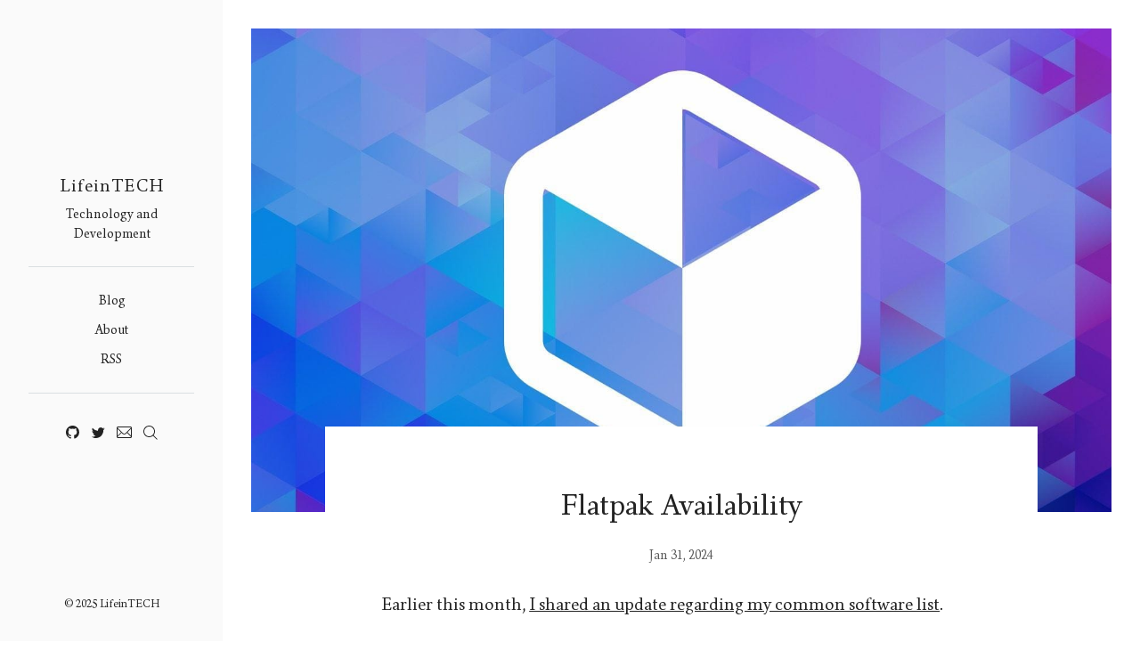

--- FILE ---
content_type: text/html; charset=UTF-8
request_url: https://www.lifeintech.com/2024/01/31/flatpak-availability/
body_size: 8225
content:
<!DOCTYPE html>
<html lang="en">

<head>
  <meta charset="utf-8">
  <meta http-equiv="X-UA-Compatible" content="IE=edge">
  <meta name="viewport" content="width=device-width, initial-scale=1, shrink-to-fit=no">
  <title>Flatpak Availability</title>
  <meta name="description" content="Earlier this month, I shared an update regarding my common software list.">
  <link rel="canonical" href="https://www.lifeintech.com/2024/01/31/Flatpak-Availability/">
  <link rel="alternate" type="application/rss+xml" title="LifeinTECH" href="https://www.lifeintech.com/feed.xml">

  <link rel="manifest" href="/manifest.json">
  <meta name="mobile-web-app-capable" content="yes">
  <meta name="apple-mobile-web-app-capable" content="yes">
  <meta name="application-name" content="LifeinTECH">
  <meta name="apple-mobile-web-app-title" content="LifeinTECH">
  <meta name="theme-color" content="#fff">
  <meta name="msapplication-navbutton-color" content="#fff">
  <meta name="apple-mobile-web-app-status-bar-style" content="black-translucent">
  <meta name="msapplication-starturl" content="/">

  <link rel="apple-touch-icon" sizes="57x57" href="/images/icons/apple-icon-57x57.png">
  <link rel="apple-touch-icon" sizes="60x60" href="/images/icons/apple-icon-60x60.png">
  <link rel="apple-touch-icon" sizes="72x72" href="/images/icons/apple-icon-72x72.png">
  <link rel="apple-touch-icon" sizes="76x76" href="/images/icons/apple-icon-76x76.png">
  <link rel="apple-touch-icon" sizes="114x114" href="/images/icons/apple-icon-114x114.png">
  <link rel="apple-touch-icon" sizes="120x120" href="/images/icons/apple-icon-120x120.png">
  <link rel="apple-touch-icon" sizes="144x144" href="/images/icons/apple-icon-144x144.png">
  <link rel="apple-touch-icon" sizes="152x152" href="/images/icons/apple-icon-152x152.png">
  <link rel="apple-touch-icon" sizes="180x180" href="/images/icons/apple-icon-180x180.png">
  <link rel="icon" type="image/png" sizes="36x36"  href="/images/icons/android-icon-36x36.png">
  <link rel="icon" type="image/png" sizes="48x48"  href="/images/icons/android-icon-48x48.png">
  <link rel="icon" type="image/png" sizes="72x72"  href="/images/icons/android-icon-72x72.png">
  <link rel="icon" type="image/png" sizes="96x96"  href="/images/icons/android-icon-96x96.png">
  <link rel="icon" type="image/png" sizes="144x144"  href="/images/icons/android-icon-144x144.png">
  <link rel="icon" type="image/png" sizes="192x192"  href="/images/icons/android-icon-192x192.png">
  <link rel="icon" type="image/png" sizes="512x512"  href="/images/icons/android-icon-512x512.png">
  <link rel="icon" type="image/png" sizes="32x32" href="/images/icons/favicon-32x32.png">
  <link rel="icon" type="image/png" sizes="96x96" href="/images/icons/favicon-96x96.png">
  <link rel="icon" type="image/png" sizes="16x16" href="/images/icons/favicon-16x16.png">
  <meta name="msapplication-TileColor" content="#fff">
  <meta name="msapplication-TileImage" content="/images/icons/ms-icon-144x144.png">
  <meta name="theme-color" content="#fff">

  <style type="text/css">
    
    /*! normalize.css v3.0.3 | MIT License | github.com/necolas/normalize.css */html{font-family:sans-serif;-ms-text-size-adjust:100%;-webkit-text-size-adjust:100%}body{margin:0}article,aside,details,figcaption,figure,footer,header,hgroup,main,menu,nav,section,summary{display:block}audio,canvas,progress,video{display:inline-block;vertical-align:baseline}audio:not([controls]){display:none;height:0}[hidden],template{display:none}a{background-color:transparent}a:active,a:hover{outline:0}abbr[title]{border-bottom:1px dotted}b,strong{font-weight:bold}dfn{font-style:italic}h1{font-size:2em;margin:0.67em 0}mark{background:#ff0;color:#000}small{font-size:80%}sub,sup{font-size:75%;line-height:0;position:relative;vertical-align:baseline}sup{top:-0.5em}sub{bottom:-0.25em}img{border:0}svg:not(:root){overflow:hidden}figure{margin:1em 40px}hr{box-sizing:content-box;height:0}pre{overflow:auto}code,kbd,pre,samp{font-family:monospace, monospace;font-size:1em}button,input,optgroup,select,textarea{color:inherit;font:inherit;margin:0}button{overflow:visible}button,select{text-transform:none}button,html input[type="button"],input[type="reset"],input[type="submit"]{-webkit-appearance:button;cursor:pointer}button[disabled],html input[disabled]{cursor:default}button::-moz-focus-inner,input::-moz-focus-inner{border:0;padding:0}input{line-height:normal}input[type="checkbox"],input[type="radio"]{box-sizing:border-box;padding:0}input[type="number"]::-webkit-inner-spin-button,input[type="number"]::-webkit-outer-spin-button{height:auto}input[type="search"]{-webkit-appearance:textfield;box-sizing:content-box}input[type="search"]::-webkit-search-cancel-button,input[type="search"]::-webkit-search-decoration{-webkit-appearance:none}fieldset{border:1px solid #c0c0c0;margin:0 2px;padding:0.35em 0.625em 0.75em}legend{border:0;padding:0}textarea{overflow:auto}optgroup{font-weight:bold}table{border-collapse:collapse;border-spacing:0}td,th{padding:0}*,*:before,*:after{box-sizing:border-box}.wrapper{padding:25px 0}@media only screen and (min-width: 64.063em){.wrapper{padding:32px 0;margin-left:250px}}.off-canvas-container{display:flex;min-height:100vh;flex-direction:column}.off-canvas-container .wrapper{flex:1 0 auto}.icon{vertical-align:bottom}@font-face{font-family:'Born';src:url("/fonts/Born/Born.eot");src:url("/fonts/Born/Born.woff2") format("woff2"),url("/fonts/Born/Born.woff") format("woff"),url("/fonts/Born/Born.ttf") format("truetype"),url("/fonts/Born/Born.svg#Born") format("svg"),url("/fonts/Born/Born.eot?#iefix") format("embedded-opentype");font-weight:normal;font-style:normal}table{width:100%;max-width:100%}table th,table td{padding:16px;text-align:left;vertical-align:top;border-top:1px solid #ECF0F1;font-weight:400}table thead th{font-weight:700;text-transform:uppercase;font-size:14px;vertical-align:bottom;border-bottom:2px solid #ECF0F1}table tbody+tbody{border-top:2px solid #ECF0F1}body{color:#222;background-color:#fff;font-size:19px;font-weight:300;font-family:Born,Georgia,serif;line-height:32px;-webkit-font-smoothing:antialiased;-moz-osx-font-smoothing:grayscale}h1,h2,h3,h4,h5,h6{font-family:Born,Georgia,serif;font-size:19px;font-weight:300;margin:0 0 25px}@media only screen and (max-width: 40em){h1,h2,h3,h4,h5,h6{font-size:16px}}h1 a,h2 a,h3 a,h4 a,h5 a,h6 a{text-decoration:none}.post-content h1{font-size:32px}.post-content h2{font-size:28px}.post-content h3{font-size:26px}.post-content h4{font-size:22px}.post-content h5{font-size:19px}.post-content li{margin:0 0 12.5px}p{margin:0 0 32px}p.font-medium{margin:0 0 25px}p.font-small{margin:0 0 22px}p.font-tiny{margin:0 0 19px}@media only screen and (max-width: 40em){p{margin:0 0 25px}}blockquote{margin:0;padding:0 64px 0 64px;font-style:italic}@media only screen and (max-width: 40em){blockquote{padding:0 44px 0 44px}}hr{border:0;height:1px;background-color:#ECF0F1;margin:0 0 32px}@media only screen and (max-width: 40em){hr{margin:0 0 25px}}ul,ol{margin:0 0 32px}ul ul,ul ol,ol ul,ol ol{margin:0}@media only screen and (max-width: 40em){ul,ol{margin:0 0 25px}}a{color:#222;transition:.4s}a:visited{color:#222}a:hover{color:#595959}a:active{color:#222}a.custom{text-decoration:none}.box{padding-bottom:25px;margin-bottom:25px;overflow:hidden;border-bottom:1px solid #ECF0F1}@media only screen and (min-width: 64.063em){.box{padding-bottom:32px;margin-bottom:32px}}.box--news-letter input[type='email']{margin-bottom:0}.box__icon{float:left;width:32px;margin-right:10.6666666667px}.box__title{margin:0;font-weight:300;line-height:25px}@media only screen and (min-width: 40.063em){.box__body{overflow:hidden}}.box__text{margin-top:11px;margin-bottom:0;font-size:14px;line-height:22px}.box a{text-decoration:none}.box--author,.box--news-letter{padding:25px;background-color:#FAFAFA}@media only screen and (min-width: 64.063em){.box--author,.box--news-letter{padding:32px}}img,iframe{display:block}img{height:auto;max-width:100%}.post-content img,.post-content iframe,.post-content .fluid-width-video-wrapper,.post-content .twitter-tweet{margin-bottom:25px !important}@media only screen and (max-width: 40em){.post-content img,.post-content iframe,.post-content .fluid-width-video-wrapper,.post-content .twitter-tweet{margin-bottom:22px}}.post-content p img{margin-bottom:0}.post__tags{margin-bottom:28px;font-size:14px}.post__tags a{padding:3px 11px;margin:4px 8px 4px 0;display:inline-block;font-size:12px;line-height:22px;color:#595959;border:1px solid #ECF0F1;text-decoration:none;transition:.4s}.post__tags a:before{content:"#";padding-right:2px}.post__tags a:hover{color:#222;border-color:#222}pre,code{font-family:Courier,monospace;background-color:#FAFAFA}pre{overflow:auto;margin-top:0;margin-bottom:32px;padding:32px;font-size:16px;white-space:pre-wrap;word-wrap:break-word}@media only screen and (max-width: 40em){pre{margin-bottom:22px;padding:25px}}p code{padding:3px 6px}.row{margin:0 auto;padding-left:13px;padding-right:13px;max-width:1100px}.row:before,.row:after{display:table;clear:both;content:" "}.row .row{padding:0;margin-right:-13px;margin-left:-13px}@media only screen and (min-width: 64.063em){.row .row{margin-right:-16px;margin-left:-16px}}@media only screen and (min-width: 64.063em){.row{padding-left:16px;padding-right:16px}}.row--full{max-width:100%}.column{position:relative;float:left;padding-right:13px;padding-left:13px;width:100%}@media only screen and (min-width: 64.063em){.column{padding-right:16px;padding-left:16px}}.column--center{float:none;margin:0 auto}@media only screen{.small-1{width:8.3333333333%}.small-2{width:16.6666666667%}.small-3{width:25%}.small-4{width:33.3333333333%}.small-5{width:41.6666666667%}.small-6{width:50%}.small-7{width:58.3333333333%}.small-8{width:66.6666666667%}.small-9{width:75%}.small-10{width:83.3333333333%}.small-11{width:91.6666666667%}.small-12{width:100%}}@media only screen and (min-width: 40.063em){.medium-1{width:8.3333333333%}.medium-2{width:16.6666666667%}.medium-3{width:25%}.medium-4{width:33.3333333333%}.medium-5{width:41.6666666667%}.medium-6{width:50%}.medium-7{width:58.3333333333%}.medium-8{width:66.6666666667%}.medium-9{width:75%}.medium-10{width:83.3333333333%}.medium-11{width:91.6666666667%}.medium-12{width:100%}}@media only screen and (min-width: 64.063em){.large-1{width:8.3333333333%}.large-2{width:16.6666666667%}.large-3{width:25%}.large-4{width:33.3333333333%}.large-5{width:41.6666666667%}.large-6{width:50%}.large-7{width:58.3333333333%}.large-8{width:66.6666666667%}.large-9{width:75%}.large-10{width:83.3333333333%}.large-11{width:91.6666666667%}.large-12{width:100%}}input[type='text'],input[type='tel'],input[type='number'],input[type='email'],textarea{width:100%;max-width:100%;margin-bottom:0;display:inline-block;border:1px solid #222;margin-bottom:8px;padding:6px 11px;font-family:Born,Georgia,serif;font-size:14px;line-height:25px;letter-spacing:1px;outline:none;background:transparent;appearance:none;border-radius:0;transition:.4s}@media only screen and (min-width: 64.063em){input[type='text'],input[type='tel'],input[type='number'],input[type='email'],textarea{padding:8px 16px}}input[type='text']:focus,input[type='tel']:focus,input[type='number']:focus,input[type='email']:focus,textarea:focus{border:1px solid #595959}.button{display:inline-block;text-align:center;padding:8px 16px;font-family:Born,Georgia,serif;font-size:12px;line-height:25px;letter-spacing:1px;border:0;border-radius:0;text-decoration:none;color:#fff;background-color:#222;transition:.4s}.button--expand{width:100%}.button:active,.button:focus,.button:hover{color:#fff;background-color:#595959}.separator{position:relative;margin:32px auto;text-align:center;text-transform:uppercase;font-size:14px;font-weight:300;letter-spacing:1px}.separator:after{position:absolute;right:0;left:0;top:50%;content:"";border-bottom:1px solid #ECF0F1}.separator__title{position:relative;z-index:1;padding:0px 16px;background:#FFF none repeat scroll 0% 0%}@-webkit-keyframes spin{100%{-webkit-transform:rotate(360deg);transform:rotate(360deg)}}@keyframes spin{100%{-webkit-transform:rotate(360deg);transform:rotate(360deg)}}.icon{position:relative;display:inline-block;width:25px;height:25px;overflow:hidden;fill:currentColor}.icon__cnt{width:100%;height:100%;background:inherit;fill:inherit;pointer-events:none;transform:translateX(0);-ms-transform:translate(0.5px, -0.3px)}.icon--m{width:50px;height:50px}.icon--l{width:100px;height:100px}.icon--xl{width:150px;height:150px}.icon--xxl{width:200px;height:200px}.icon__spinner{position:absolute;top:0;left:0;width:100%;height:100%}.icon--ei-spinner .icon__spinner,.icon--ei-spinner-2 .icon__spinner{-webkit-animation:spin 1s steps(12) infinite;animation:spin 1s steps(12) infinite}.icon--ei-spinner-3 .icon__spinner{-webkit-animation:spin 1.5s linear infinite;animation:spin 1.5s linear infinite}.icon--ei-sc-facebook{fill:#3b5998}.icon--ei-sc-github{fill:#333}.icon--ei-sc-google-plus{fill:#dd4b39}.icon--ei-sc-instagram{fill:#3f729b}.icon--ei-sc-linkedin{fill:#0976b4}.icon--ei-sc-odnoklassniki{fill:#ed812b}.icon--ei-sc-skype{fill:#00aff0}.icon--ei-sc-soundcloud{fill:#f80}.icon--ei-sc-tumblr{fill:#35465c}.icon--ei-sc-twitter{fill:#55acee}.icon--ei-sc-vimeo{fill:#1ab7ea}.icon--ei-sc-vk{fill:#45668e}.icon--ei-sc-youtube{fill:#e52d27}.icon--ei-sc-pinterest{fill:#bd081c}.icon--ei-sc-telegram{fill:#0088cc}.post-card{margin-bottom:25px;padding-bottom:25px;border-bottom:1px solid #ECF0F1;text-align:center}.post-card__image{margin-bottom:16px;transition:.4s}@media only screen and (max-width: 40em){.post-card__image{margin-bottom:13px}}.post-card__title{line-height:25px;margin-top:0;margin-bottom:0}.post-card__title a{display:block;border-bottom:none;transition:.4s}.post-card__title a:hover{color:#a60505}.post-card__meta{margin-bottom:8px;font-size:12px;line-height:22px;color:#595959}.post-card__meta a{color:#595959;text-decoration:none}.post-card:hover .post-card__image{opacity:0.9}.post-card:hover .post-card__title a{color:#a60505}.post-card--featured__icon{position:absolute;bottom:8px;left:8px;fill:#fff}@media only screen and (min-width: 64.063em){.post-card{margin-bottom:32px;padding-bottom:32px}}.post-list{display:flex;flex-wrap:wrap;display:-webkit-flex;-webkit-flex-wrap:wrap}.post-list .post-card-wrap{display:flex;display:-webkit-flex}.post-list .post-card{width:100%}.share-list{display:flex;display:-webkit-box;display:-ms-flexbox;padding:0;border:1px solid #ECF0F1;margin-bottom:32px;line-height:22px;list-style:none}.share-list li{flex:1;-ms-flex:1;-webkit-box-flex:1;text-align:center;margin:0;border-right:1px solid #ECF0F1}.share-list li:last-child{border-right:0}.share-list__link{display:block;padding:8px;font-size:14px;transition:.4s}.share-list__link:hover{background-color:#FAFAFA}.share-list__link:hover .share-list__icon--twitter{fill:#55acee}.share-list__link:hover .share-list__icon--facebook{fill:#3b5998}.share-list__link:hover .share-list__icon--google{fill:#dc4e41}.share-list__icon{fill:#222}@media only screen and (max-width: 40em){.share-list{margin-bottom:25px}}.FlexEmbed{display:block;overflow:hidden;position:relative}.FlexEmbed:before{content:"";display:block;width:100%}.FlexEmbed--3by1:before{padding-bottom:33.33333%}.FlexEmbed--2by1:before{padding-bottom:50%}.FlexEmbed--16by9:before{padding-bottom:56.25%}.FlexEmbed--4by3:before{padding-bottom:75%}.CoverImage{max-height:600px;max-width:100%;background-position:50%;background-repeat:no-repeat;background-size:cover}.highlight{margin:0;background:#fff}.highlighter-rouge .highlight{background:#FAFAFA}.highlight .c{color:#998;font-style:italic}.highlight .err{color:#a61717;background-color:#e3d2d2}.highlight .k{font-weight:bold}.highlight .o{font-weight:bold}.highlight .cm{color:#998;font-style:italic}.highlight .cp{color:#999;font-weight:bold}.highlight .c1{color:#998;font-style:italic}.highlight .cs{color:#999;font-weight:bold;font-style:italic}.highlight .gd{color:#000;background-color:#fdd}.highlight .gd .x{color:#000;background-color:#faa}.highlight .ge{font-style:italic}.highlight .gr{color:#a00}.highlight .gh{color:#999}.highlight .gi{color:#000;background-color:#dfd}.highlight .gi .x{color:#000;background-color:#afa}.highlight .go{color:#888}.highlight .gp{color:#555}.highlight .gs{font-weight:bold}.highlight .gu{color:#aaa}.highlight .gt{color:#a00}.highlight .kc{font-weight:bold}.highlight .kd{font-weight:bold}.highlight .kp{font-weight:bold}.highlight .kr{font-weight:bold}.highlight .kt{color:#458;font-weight:bold}.highlight .m{color:#099}.highlight .s{color:#d14}.highlight .na{color:#008080}.highlight .nb{color:#0086B3}.highlight .nc{color:#458;font-weight:bold}.highlight .no{color:#008080}.highlight .ni{color:#800080}.highlight .ne{color:#900;font-weight:bold}.highlight .nf{color:#900;font-weight:bold}.highlight .nn{color:#555}.highlight .nt{color:#000080}.highlight .nv{color:#008080}.highlight .ow{font-weight:bold}.highlight .w{color:#bbb}.highlight .mf{color:#099}.highlight .mh{color:#099}.highlight .mi{color:#099}.highlight .mo{color:#099}.highlight .sb{color:#d14}.highlight .sc{color:#d14}.highlight .sd{color:#d14}.highlight .s2{color:#d14}.highlight .se{color:#d14}.highlight .sh{color:#d14}.highlight .si{color:#d14}.highlight .sx{color:#d14}.highlight .sr{color:#009926}.highlight .s1{color:#d14}.highlight .ss{color:#990073}.highlight .bp{color:#999}.highlight .vc{color:#008080}.highlight .vg{color:#008080}.highlight .vi{color:#008080}.highlight .il{color:#099}@media only screen and (min-width: 64.063em){.navigation{margin-bottom:25px;padding-bottom:25px;border-bottom:1px solid #DADFE1}}.navigation li{display:block;margin-bottom:8px;font-size:14px;line-height:25px}.navigation li:last-child{margin-bottom:0}@media only screen and (max-width: 64em){.navigation li{display:block;text-align:center;margin-right:0;line-height:32px}}.navigation a{transition:.4s;text-decoration:none}@media only screen and (max-width: 64em){.navigation a{display:block;padding-top:8px;padding-bottom:8px;border-bottom:1px solid #ECF0F1}}@media only screen and (max-width: 64em){.navigation{margin-bottom:8px}}.social-nav{margin-bottom:25px;list-style:none;padding:0}.social-nav .icon{vertical-align:-moz-middle-with-baseline;vertical-align:-webkit-baseline-middle;fill:#222;transition:.4s}.social-nav .icon:hover{fill:#595959}.social-nav li{display:inline-block}@media only screen and (max-width: 64em){.social-nav{text-align:center}}.pagination{clear:both;font-size:12px;line-height:25px}.pagination span,.pagination .icon{position:relative}.pagination .newer-posts{float:left;text-align:left}.pagination .newer-posts span,.pagination .newer-posts .icon{left:-8.3333333333px}.pagination .older-posts{float:right;text-align:right}.pagination .older-posts span,.pagination .older-posts .icon{right:-8.3333333333px}.pagination a{text-decoration:none;text-transform:uppercase;letter-spacing:.2em;transition:.4s}.post-navigation{flex-grow:1}.post-navigation .post-card{border-bottom:0;margin-bottom:0}.post-navigation:before{position:absolute;z-index:1;content:"";top:16px;padding:0 16px;font-size:14px;color:#595959;background-color:rgba(255,255,255,0.9);transition:.4s}.post-navigation.prev:before{left:32px;content:"Previous Story"}.post-navigation.next:before{right:32px;content:"Next Story"}.post-navigation:hover:before{background-color:#fff}.sidebar{padding:13px 0;line-height:25px}@media only screen and (max-width: 64em){.sidebar{background-color:#fff;border-bottom:1px solid #ECF0F1}}@media only screen and (min-width: 64.063em){.sidebar{position:fixed;top:0;left:0;width:250px;height:100%;background-color:#FAFAFA;padding:32px 0;display:flex;align-items:center;text-align:center}}.sidebar__logo{margin-bottom:8px}.sidebar__logo a{transition:.4s;text-decoration:none;letter-spacing:1px}.sidebar__logo a:hover{color:#595959}@media only screen and (max-width: 64em){.sidebar__logo{margin-bottom:0;line-height:25px}}.sidebar__description{margin-bottom:25px;padding-bottom:25px;border-bottom:1px solid #DADFE1}@media only screen and (max-width: 64em){.sidebar__description{display:none}}.sidebar__bottom{text-align:center}@media only screen and (min-width: 64.063em){.sidebar__bottom{position:absolute;right:0;left:0;bottom:32px}}@media only screen and (max-width: 64em){.home-template .sidebar{border-bottom:1px solid #ECF0F1}}.off-canvas-toggle{display:none}@media only screen and (max-width: 64em){.off-canvas-toggle{float:right;display:block;margin-right:8px;font-size:14px;cursor:pointer}}@media only screen and (max-width: 64em){html,body{overflow-x:hidden}.off-canvas-content{position:fixed;top:0;right:0;width:250px;height:100%;background-color:#fff;border-left:1px solid #ECF0F1;transform:translate3d(250px, 0, 0)}.off-canvas-container{transition:all .4s cubic-bezier(0.16, 0.63, 0.45, 0.98)}.off-canvas-container.is-active{transform:translate3d(-250px, 0, 0)}}.search-form-container{position:fixed;top:0;right:0;bottom:0;left:0;z-index:101;white-space:nowrap;background:#fff;opacity:0;visibility:hidden;transition:all .4s ease-in-out;transform:translate(0px, -100%) scale(0, 0)}.search-form-container__close{position:absolute;top:32px;right:32px;width:32px;height:32px;cursor:pointer;text-align:center}.search-form-container__close .icon{vertical-align:text-top;transition:.4s;fill:#222}.search-form-container__close .icon:hover{fill:#595959;transform:rotate(90deg)}@media only screen and (max-width: 40em){.search-form-container__close{top:16px;right:16px}}.search-form-container.is-active{opacity:1;visibility:visible;transform:translate(0px, 0px) scale(1, 1)}.search-form{margin-bottom:16px}.search-form__field{padding:0;width:100%;outline:none;font-size:38px;line-height:64px;border:0;border-bottom:1px solid #ECF0F1}@media only screen and (max-width: 40em){.search-form__field{font-size:28px;line-height:44px}}.search-form__field:focus{border:0;border-bottom:1px solid #ECF0F1}.search-form__submit{display:none}.search-form__fieldset{border:0;margin-top:64px;padding:0}.search-results{display:none;height:80vh;overflow:auto;white-space:normal}.search-results .heading{margin-right:16px;margin-bottom:16px;color:#595959}.search-results__item{margin-bottom:16px;margin-right:16px;padding-bottom:16px;border-bottom:1px solid #ECF0F1}.search-results__item__title{display:block;text-decoration:none;font-size:16px;line-height:25px}.search-results__item__date{font-size:12px;line-height:22px;color:#595959}.author-image{float:left;margin:0;margin-right:25px}.author-image .img{height:96px;width:96px;background-position:center;background-size:cover;border-radius:100%}@media only screen and (max-width: 40em){.author-image .img{height:64px;width:64px}}@media only screen and (min-width: 64.063em){.author-image{margin-right:32px}}.author-meta{text-indent:-1px}.author-meta .icon{fill:#222;transition:.4s}.author-meta a .icon:hover{fill:#595959}.post{position:relative;padding:32px 0;margin:0 auto;max-width:45em;background:#fff}@media only screen and (min-width: 40.063em){.post{top:-64px;padding:32px}}@media only screen and (min-width: 64.063em){.post{top:-96px;padding:64px}}.post__header{margin-bottom:13px;text-align:center}.post__title{margin-bottom:13px;font-size:32px;line-height:50px}@media only screen and (max-width: 40em){.post__title{font-size:19px;line-height:32px}}.post__date{font-size:14px;line-height:22px;color:#595959}.post-content{margin-top:25px}.grey-bg{background-color:#FAFAFA}.no-bullets,.list-bare{list-style:none}.bullets-inside{list-style:inside}.list-bare{margin:0;padding:0}.text-left{text-align:left}.text-right{text-align:right}.text-center{text-align:center}.text-justify{text-align:justify}.inline{display:inline}.block{display:block}.inline-block{display:inline-block}.hide{display:none}.left{float:left}.right{float:right}.hidden{border:0 none;clip:rect(1px, 1px, 1px, 1px);height:1px;overflow:hidden;padding:0;position:absolute !important;width:1px}.clearfix:before,.clearfix:after{content:" ";display:table}.clearfix:after{clear:both}.light{font-weight:300}.regular{font-weight:400}.bold{font-weight:700}.italic{font-style:italic}.cap{text-transform:capitalize}.uppercase{text-transform:uppercase}.ell{white-space:nowrap;overflow:hidden;text-overflow:ellipsis}.font-base{font-size:19px}.font-medium{font-size:16px;line-height:25px}.font-small{font-size:14px;line-height:22px}.font-tiny{font-size:12px;line-height:19px}

  </style>

  <script>
    var base_url = "";
  </script>
</head>


<body>

  

  <div class="off-canvas-container">
    <div class="sidebar">
  <div class="row">

    <div class="column small-10 large-12">
      <h1 class="sidebar__logo logo"><a href="/">LifeinTECH</a></h1>
      <div class="sidebar__description font-small">Technology and Development</div>
    </div>

    <label class="off-canvas-toggle"><span data-icon="ei-navicon" data-size="s"></span></label>

    <div class="off-canvas-content">

      <div class="column small-12 large-12">
        <nav class="navigation">
          <ul class="list-bare text-center">
            <li>
              <a class="page-link" href="/">Blog</a>
            </li>
            <li>
              <a class="page-link" href="/about">About</a>
            </li>
            <li><a class="subscribe-button icon-feed" href="/feed.xml">RSS</a></li>
          </ul>
        </nav>
      </div>

      <div class="column small-12 large-12">
        <ul class="social-nav social-icons">
          
          <li>
            <a href="https://www.github.com/mswbull" target="_blank" rel="noopener">
              <span data-icon="ei-sc-github" data-size="s"></span>
            </a>
          </li>
          

          
          <li>
            <a href="https://www.twitter.com/mswbull" target="_blank" rel="noopener">
              <span data-icon="ei-sc-twitter" data-size="s"></span>
            </a>
          </li>
          

          
          <li>
            <a href="mailto:mswbull@gmail.com" target="_blank" rel="noopener">
              <span data-icon="ei-envelope" data-size="s"></span>
            </a>
          </li>
          

          <li>
            <a class="toggle-search-button" href="#">
              <span data-icon="ei-search" data-size="s"></span>
            </a>
          </li>
        </ul>
      </div>

      <div class="sidebar__bottom">
        <div class="column small-12 large-12">
          <div class="font-tiny">
            &copy; 2025 LifeinTECH
          </div>
        </div>
      </div>

    </div> <!-- off-canvas-content -->

  </div>
</div>

<div class="search-form-container">

  <form class="search-form">
    <fieldset class="search-form__fieldset">
      <div class="row">
        <div class="column column--center large-8">
          <input class="search-form__field" placeholder="Type to search" autofocus>
          <input class="search-form__submit" type="submit" value="search">
        </div>
      </div>
    </fieldset>
  </form>

  <div class="row">
    <div class="column column--center large-8">
      <div class="search-results"></div>
    </div>
  </div>

  <div class="close-search-button search-form-container__close">
    <span data-icon="ei-close" data-size="s"></span>
  </div>

</div>


    



<div class="wrapper">
  <div class="row row--full">

    <div class="column column--center medium-12 large-12">
      <div class="grey-bg CoverImage FlexEmbed FlexEmbed--16by9" style="background-image: url(/images/posts/headers/flatpak01.jpg)"></div>
    </div>

    <div class="column column--center medium-12 large-10">
      <article class="post" itemscope itemtype="http://schema.org/BlogPosting">

        
          <meta itemprop="og:image" content="https://www.lifeintech.com/images/posts/headers/flatpak01.jpg">
        

        <header class="post__header">
          <h2 class="post__title" itemprop="name headline">Flatpak Availability</h2>
          <time class="post__date" datetime="2024-01-31T00:00:00-06:00" itemprop="datePublished">Jan 31, 2024</time>
        </header>

        <div class="post-content" itemprop="articleBody">
          <p>Earlier this month, <a href="/2024/01/20/Software-List-2024/">I shared an update regarding my common software list</a>.</p>

<p>The list includes multiple operating systems, including Linux. I am a long-time <a href="/tag/fedora/">Fedora</a> user, but am currently exploring the world of <a href="/tag/nixos/">NixOS</a>.</p>

<p>Regardless of the specific Linux distribution, <a href="/2019/09/22/flatpak-and-snappy/">I have always been an advocate for application containerisation, specifically Flatpak</a>.</p>

<p>The list below outlines which applications from my software list are currently available as a Flatpak from <a href="https://flathub.org/">Flathub</a>.</p>

<p><a href="/images/posts/flatpakavailability01.jpg"><img src="/images/posts/flatpakavailability01.jpg" alt="Flatpak Availability" title="Flatpak Availability" /></a></p>

<p>A verified Flatpak means that it was published and is maintained by the original developer or a third party approved by the developer (making it official).</p>

<p>Any Flatpak that is not verified does not make it “bad”, but means a third party (unaffiliated with the original developer) has published and is maintaining the application as a Flatpak.</p>

<p>Flathub does review newly published Flatpak applications (providing some assurance), but I would also ensure any non-verified Flatpak has a healthy change log (recent updates) and usage (statistics).</p>

<p>To help with the installation of these applications, I have added the relevant commands below.</p>

<div class="language-plaintext highlighter-rouge"><div class="highlight"><pre class="highlight"><code>flatpak install flathub org.libreoffice.LibreOffice  
flatpak install flathub com.github.IsmaelMartinez.teams_for_linux  
flatpak install flathub com.slack.Slack  
flatpak install flathub com.visualstudio.code  
flatpak install flathub com.google.Chrome  
flatpak install flathub org.mozilla.firefox  
flatpak install flathub md.obsidian.Obsidian  
flatpak install flathub org.standardnotes.standardnotes  
flatpak install flathub com.bitwarden.desktop  
flatpak install flathub org.gimp.GIMP  
flatpak install flathub org.kde.krita  
flatpak install flathub org.audacityteam.Audacity  
flatpak install flathub org.videolan.VLC  
flatpak install flathub fr.handbrake.ghb  
flatpak install flathub org.openshot.OpenShot  
flatpak install flathub fr.natron.Natron  
flatpak install flathub com.obsproject.Studio  
flatpak install flathub org.gnome.Boxes  
flatpak install flathub org.filezillaproject.Filezilla  
flatpak install flathub com.getpostman.Postman  
flatpak install flathub org.godotengine.Godot  
flatpak install flathub com.heroicgameslauncher.hgl  
flatpak install flathub com.usebottles.bottles  
flatpak install flathub com.github.tchx84.Flatseal
</code></pre></div></div>

<p><br />
Any application that is not available as a Flatpak must be installed via another package manager (e.g., DNF, Nix Package Manager, etc.)</p>

          <div class="post__tags">
            
              <a href="/tag/software">software</a>
            
              <a href="/tag/operating_system">operating_system</a>
            
              <a href="/tag/open_source">open_source</a>
            
              <a href="/tag/linux">linux</a>
            
              <a href="/tag/flatpak">flatpak</a>
            
              <a href="/tag/flathub">flathub</a>
            
              <a href="/tag/nix">nix</a>
            
              <a href="/tag/nix_package_manager">nix_package_manager</a>
            
              <a href="/tag/nixos">nixos</a>
            
              <a href="/tag/red_hat">red_hat</a>
            
              <a href="/tag/fedora">fedora</a>
            
              <a href="/tag/dnf">dnf</a>
            
              <a href="/tag/containerisation">containerisation</a>
            
          </div>
        </div>

        <hr>

        
          <div class="box box--author">

  
  <figure class="author-image">
    <div class="img" style="background-image: url(/images/global/profile.jpg)">
      <span class="hidden">Matthew Bull's Picture</span>
    </div>
  </figure>
  

  <div class="box__body">

    <h4 class="box__title">
      Matthew Bull
    </h4>

    
    <p class="box__text">Chief Technology Officer / Chief Information Security Officer</p>
    

    <div class="author-meta box__text">
      
      <div class="author-link inline-block">
        <a href="http://www.lifeintech.com">
          <span data-icon="ei-link" data-size="s"></span>
        </a>
      </div>
      

      
      <div class="author-link inline-block">
        <a href="http://www.twitter.com/mswbull" target="_blank">
          <span data-icon="ei-sc-twitter" data-size="s"></span>
        </a>
      </div>
      

      
      <div class="author-link inline-block">
        <a href="http://www.github.com/mswbull" target="_blank">
          <span data-icon="ei-sc-github" data-size="s"></span>
        </a>
      </div>
      

      
      <div class="author-link inline-block">
        <a href="mailto:mswbull@gmail.com" target="_blank">
          <span data-icon="ei-envelope" data-size="s"></span>
        </a>
      </div>
      
    </div>

  </div><!-- box__body -->

</div><!-- box -->
        

        

<ul class="share-list">
  <li>
    <a class="share-list__link" href="https://www.github.com/mswbull" rel="nofollow" target="_blank" title="Contribute on GitHub">
    <div data-icon="ei-sc-github" data-size="s" class="share-list__icon share-list__icon--google"></div>
    </a>
  </li>
  <li>
    <a class="share-list__link" href="https://twitter.com/intent/tweet?text=Flatpak Availability&url=https://www.lifeintech.com/2024/01/31/Flatpak-Availability/&via=mswbull&related=mswbull" rel="nofollow" target="_blank" title="Share on Twitter">
      <div data-icon="ei-sc-twitter" data-size="s" class="share-list__icon share-list__icon--twitter"></div>
    </a>
  </li>
  <li>
    <a class="share-list__link" href="https://facebook.com/sharer.php?u=https://www.lifeintech.com/2024/01/31/Flatpak-Availability/" rel="nofollow" target="_blank" title="Share on Facebook">
    <div data-icon="ei-sc-facebook" data-size="s" class="share-list__icon share-list__icon--facebook"></div>
    </a>
  </li>
</ul>


        <section class="disqus">
  <h5 class="separator">
    <span class="separator__title">Comments</span>
  </h5>
  <div id="disqus_thread"></div>

<script>
  var disqus_config = function () {
    this.page.url = "https://www.lifeintech.com/2024/01/31/Flatpak-Availability/";
  };

  (function() {
    var d = document, s = d.createElement('script');

    s.src = '//lifeintech.disqus.com/embed.js';

    s.setAttribute('data-timestamp', +new Date());
    (d.head || d.body).appendChild(s);
  })();
</script>
<noscript>Please enable JavaScript to view the <a href="https://disqus.com/?ref_noscript" rel="nofollow">comments powered by Disqus.</a></noscript>
</section>

      </article>
    </div>

  </div> <!-- row-->
</div> <!-- wrapper -->

  </div>

  <script src="/js/jquery-3.4.1.min.js"></script>
  <script src="/js/evil-icons.min.js"></script>
  <script src="/js/jquery.fitvids.min.js"></script>
  <script src="/js/jquery.ghostHunter.min.js"></script>
  <script src="/js/script.min.js"></script>
            <script>
                window.onload = function () {
                    var script = document.createElement('script');
                    var firstScript = document.getElementsByTagName('script')[0];
                    script.type = 'text/javascript';
                    script.async = true;
                    script.src = '/sw-register.js?v=' + Date.now();
                    firstScript.parentNode.insertBefore(script, firstScript);
                };
            </script>
            </body>


</html>


--- FILE ---
content_type: application/javascript; charset=UTF-8
request_url: https://www.lifeintech.com/sw-register.js?v=1769870472370
body_size: 672
content:
        if ('serviceWorker' in navigator) {
            navigator.serviceWorker.register('/service-worker.js?v=1765784053').then(function(reg) {
                reg.onupdatefound = function() {
                    var installingWorker = reg.installing;
                    installingWorker.onstatechange = function() {
                        switch (installingWorker.state) {
                            case 'installed':
                                if (navigator.serviceWorker.controller) {
                                    var event = document.createEvent('Event');
                                    event.initEvent('sw.update', true, true);
                                    window.dispatchEvent(event);
                                }
                                break;
                        }
                    };
                };
            }).catch(function(e) {
                console.error('Error during service worker registration:', e);
            });
        }


--- FILE ---
content_type: application/javascript; charset=UTF-8
request_url: https://www.lifeintech.com/js/script.min.js
body_size: 57
content:
$(document).ready(function(){"use strict";$(".post-content").fitVids(),$(".off-canvas-toggle").click(function(e){e.preventDefault(),$(".off-canvas-container").toggleClass("is-active")});var e=$(".search-form__field"),s=$(".search-results"),t=$(".toggle-search-button");$(".close-search-button");t.click(function(s){s.preventDefault(),$(".search-form-container").addClass("is-active"),$(".off-canvas-container").removeClass("is-active"),setTimeout(function(){e.focus()},500)}),$(".search-form-container").on("keyup",function(e){27==e.keyCode&&$(".search-form-container").removeClass("is-active")}),$(".close-search-button").click(function(){$(".search-form-container").removeClass("is-active")}),e.ghostHunter({results:s,onKeyUp:!0,rss:base_url+"/feed.xml",zeroResultsInfo:!1,info_template:"<h4 class='heading'>Number of posts found: {{amount}}</h4>",result_template:"        <div class='search-results__item'>          <a class='search-results__item__title' href='{{link}}'>{{title}}</a>          <span class='post__date'>{{pubDate}}</span>        </div>",before:function(){s.fadeIn()}})});